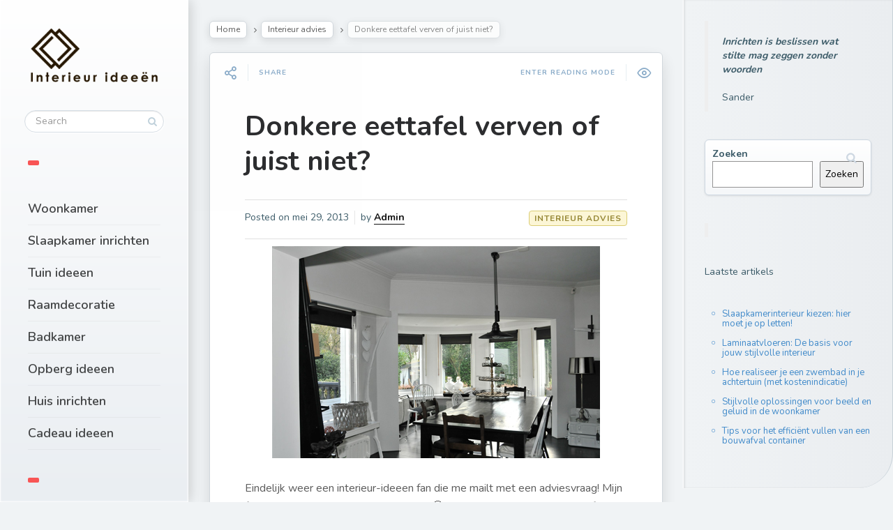

--- FILE ---
content_type: text/html; charset=UTF-8
request_url: https://interieur-ideeen.com/donkere-eettafel-verven/
body_size: 11774
content:
<!DOCTYPE html> <!--[if IE 7]><html class="ie ie7" lang="nl-NL"> <![endif]--> <!--[if IE 8]><html class="ie ie8" lang="nl-NL"> <![endif]--> <!--[if !(IE 7) | !(IE 8) ]><!--><html lang="nl-NL"> <!--<![endif]--><head><meta charset="UTF-8"><meta name="viewport" content="width=device-width,initial-scale=1"><meta http-equiv="X-UA-Compatible" content="IE=edge"><link rel="profile" href="https://gmpg.org/xfn/11"><link rel="pingback" href="https://interieur-ideeen.com/xmlrpc.php"> <script type="text/javascript" class="_iub_cs_skip">var _iub = _iub || {};
				_iub.csConfiguration = _iub.csConfiguration || {};
				_iub.csConfiguration.siteId = "3186919";
				_iub.csConfiguration.cookiePolicyId = "32708305";</script> <script class="_iub_cs_skip" src="https://cs.iubenda.com/sync/3186919.js"></script> <meta name='robots' content='index, follow, max-image-preview:large, max-snippet:-1, max-video-preview:-1' /><link media="all" href="https://interieur-ideeen.com/wp-content/cache/autoptimize/css/autoptimize_c8c31b170f1a841a0d4020ccd5909e4d.css" rel="stylesheet"><title>Donkere eettafel - interieur advies aan Monique voor de woonkamer</title><meta name="description" content="Ik adviseer in dit artikel of Monique haar donkere eettafel moet verven, of juist niet. Lees verder hoe ze haar woning kan opleuken." /><link rel="canonical" href="https://interieur-ideeen.com/donkere-eettafel-verven/" /><meta property="og:locale" content="nl_NL" /><meta property="og:type" content="article" /><meta property="og:title" content="Donkere eettafel - interieur advies aan Monique voor de woonkamer" /><meta property="og:description" content="Ik adviseer in dit artikel of Monique haar donkere eettafel moet verven, of juist niet. Lees verder hoe ze haar woning kan opleuken." /><meta property="og:url" content="https://interieur-ideeen.com/donkere-eettafel-verven/" /><meta property="og:site_name" content="Interieur ideeen" /><meta property="article:published_time" content="2013-05-29T16:08:13+00:00" /><meta property="article:modified_time" content="2018-12-24T12:31:30+00:00" /><meta property="og:image" content="https://interieur-ideeen.com/wp-content/uploads/donkere-tafel-hoek-2.png" /><meta property="og:image:width" content="470" /><meta property="og:image:height" content="304" /><meta property="og:image:type" content="image/png" /><meta name="author" content="Admin" /><meta name="twitter:label1" content="Geschreven door" /><meta name="twitter:data1" content="Admin" /><meta name="twitter:label2" content="Geschatte leestijd" /><meta name="twitter:data2" content="3 minuten" /> <script type="application/ld+json" class="yoast-schema-graph">{"@context":"https://schema.org","@graph":[{"@type":"Article","@id":"https://interieur-ideeen.com/donkere-eettafel-verven/#article","isPartOf":{"@id":"https://interieur-ideeen.com/donkere-eettafel-verven/"},"author":{"name":"Admin","@id":"https://interieur-ideeen.com/#/schema/person/9a1ab57cf2818438bc93f5618fb37c59"},"headline":"Donkere eettafel verven of juist niet?","datePublished":"2013-05-29T16:08:13+00:00","dateModified":"2018-12-24T12:31:30+00:00","mainEntityOfPage":{"@id":"https://interieur-ideeen.com/donkere-eettafel-verven/"},"wordCount":526,"commentCount":2,"image":{"@id":"https://interieur-ideeen.com/donkere-eettafel-verven/#primaryimage"},"thumbnailUrl":"https://interieur-ideeen.com/wp-content/uploads/donkere-tafel-hoek-2.png","articleSection":["Interieur advies"],"inLanguage":"nl-NL","potentialAction":[{"@type":"CommentAction","name":"Comment","target":["https://interieur-ideeen.com/donkere-eettafel-verven/#respond"]}]},{"@type":"WebPage","@id":"https://interieur-ideeen.com/donkere-eettafel-verven/","url":"https://interieur-ideeen.com/donkere-eettafel-verven/","name":"Donkere eettafel - interieur advies aan Monique voor de woonkamer","isPartOf":{"@id":"https://interieur-ideeen.com/#website"},"primaryImageOfPage":{"@id":"https://interieur-ideeen.com/donkere-eettafel-verven/#primaryimage"},"image":{"@id":"https://interieur-ideeen.com/donkere-eettafel-verven/#primaryimage"},"thumbnailUrl":"https://interieur-ideeen.com/wp-content/uploads/donkere-tafel-hoek-2.png","datePublished":"2013-05-29T16:08:13+00:00","dateModified":"2018-12-24T12:31:30+00:00","author":{"@id":"https://interieur-ideeen.com/#/schema/person/9a1ab57cf2818438bc93f5618fb37c59"},"description":"Ik adviseer in dit artikel of Monique haar donkere eettafel moet verven, of juist niet. Lees verder hoe ze haar woning kan opleuken.","breadcrumb":{"@id":"https://interieur-ideeen.com/donkere-eettafel-verven/#breadcrumb"},"inLanguage":"nl-NL","potentialAction":[{"@type":"ReadAction","target":["https://interieur-ideeen.com/donkere-eettafel-verven/"]}]},{"@type":"ImageObject","inLanguage":"nl-NL","@id":"https://interieur-ideeen.com/donkere-eettafel-verven/#primaryimage","url":"https://interieur-ideeen.com/wp-content/uploads/donkere-tafel-hoek-2.png","contentUrl":"https://interieur-ideeen.com/wp-content/uploads/donkere-tafel-hoek-2.png","width":"470","height":"304"},{"@type":"BreadcrumbList","@id":"https://interieur-ideeen.com/donkere-eettafel-verven/#breadcrumb","itemListElement":[{"@type":"ListItem","position":1,"name":"Home","item":"https://interieur-ideeen.com/"},{"@type":"ListItem","position":2,"name":"Donkere eettafel verven of juist niet?"}]},{"@type":"WebSite","@id":"https://interieur-ideeen.com/#website","url":"https://interieur-ideeen.com/","name":"Interieur ideeen","description":"Ideeën voor je interieur. Tuin, slaapkamer en woonkamer inrichten","potentialAction":[{"@type":"SearchAction","target":{"@type":"EntryPoint","urlTemplate":"https://interieur-ideeen.com/?s={search_term_string}"},"query-input":{"@type":"PropertyValueSpecification","valueRequired":true,"valueName":"search_term_string"}}],"inLanguage":"nl-NL"},{"@type":"Person","@id":"https://interieur-ideeen.com/#/schema/person/9a1ab57cf2818438bc93f5618fb37c59","name":"Admin","image":{"@type":"ImageObject","inLanguage":"nl-NL","@id":"https://interieur-ideeen.com/#/schema/person/image/","url":"https://secure.gravatar.com/avatar/331e9163af0979dbf5e1e7cc43f573ea?s=96&r=g","contentUrl":"https://secure.gravatar.com/avatar/331e9163af0979dbf5e1e7cc43f573ea?s=96&r=g","caption":"Admin"},"description":"Als eigenaar heeft Sander al honderden interieur artikelen op de site geplaatst. Ook is hij de auteur van het interieur-ideeen eBook. Als fanatiek woonbeurs en woonoutlet bezoeker is hij op de hoogte van de laatste trends en ontwikkelingen binnen de interieur en woonbranche.","sameAs":["https://plus.google.com/u/0/+SanderVessies?rel=author","https://x.com/interieur_idee"],"url":"https://interieur-ideeen.com/author/admin/"}]}</script> <link rel='dns-prefetch' href='//cdn.iubenda.com' /><link rel='dns-prefetch' href='//www.googletagmanager.com' /><link rel='dns-prefetch' href='//fonts.googleapis.com' /><link rel='dns-prefetch' href='//pagead2.googlesyndication.com' /><link rel="alternate" type="application/rss+xml" title="Interieur ideeen &raquo; feed" href="https://interieur-ideeen.com/feed/" /><link rel="alternate" type="application/rss+xml" title="Interieur ideeen &raquo; reacties feed" href="https://interieur-ideeen.com/comments/feed/" /><link rel="alternate" type="application/rss+xml" title="Interieur ideeen &raquo; Donkere eettafel verven of juist niet? reacties feed" href="https://interieur-ideeen.com/donkere-eettafel-verven/feed/" /> <script type="text/javascript">window._wpemojiSettings = {"baseUrl":"https:\/\/s.w.org\/images\/core\/emoji\/15.0.3\/72x72\/","ext":".png","svgUrl":"https:\/\/s.w.org\/images\/core\/emoji\/15.0.3\/svg\/","svgExt":".svg","source":{"concatemoji":"https:\/\/interieur-ideeen.com\/wp-includes\/js\/wp-emoji-release.min.js?ver=6.7.4"}};
/*! This file is auto-generated */
!function(i,n){var o,s,e;function c(e){try{var t={supportTests:e,timestamp:(new Date).valueOf()};sessionStorage.setItem(o,JSON.stringify(t))}catch(e){}}function p(e,t,n){e.clearRect(0,0,e.canvas.width,e.canvas.height),e.fillText(t,0,0);var t=new Uint32Array(e.getImageData(0,0,e.canvas.width,e.canvas.height).data),r=(e.clearRect(0,0,e.canvas.width,e.canvas.height),e.fillText(n,0,0),new Uint32Array(e.getImageData(0,0,e.canvas.width,e.canvas.height).data));return t.every(function(e,t){return e===r[t]})}function u(e,t,n){switch(t){case"flag":return n(e,"\ud83c\udff3\ufe0f\u200d\u26a7\ufe0f","\ud83c\udff3\ufe0f\u200b\u26a7\ufe0f")?!1:!n(e,"\ud83c\uddfa\ud83c\uddf3","\ud83c\uddfa\u200b\ud83c\uddf3")&&!n(e,"\ud83c\udff4\udb40\udc67\udb40\udc62\udb40\udc65\udb40\udc6e\udb40\udc67\udb40\udc7f","\ud83c\udff4\u200b\udb40\udc67\u200b\udb40\udc62\u200b\udb40\udc65\u200b\udb40\udc6e\u200b\udb40\udc67\u200b\udb40\udc7f");case"emoji":return!n(e,"\ud83d\udc26\u200d\u2b1b","\ud83d\udc26\u200b\u2b1b")}return!1}function f(e,t,n){var r="undefined"!=typeof WorkerGlobalScope&&self instanceof WorkerGlobalScope?new OffscreenCanvas(300,150):i.createElement("canvas"),a=r.getContext("2d",{willReadFrequently:!0}),o=(a.textBaseline="top",a.font="600 32px Arial",{});return e.forEach(function(e){o[e]=t(a,e,n)}),o}function t(e){var t=i.createElement("script");t.src=e,t.defer=!0,i.head.appendChild(t)}"undefined"!=typeof Promise&&(o="wpEmojiSettingsSupports",s=["flag","emoji"],n.supports={everything:!0,everythingExceptFlag:!0},e=new Promise(function(e){i.addEventListener("DOMContentLoaded",e,{once:!0})}),new Promise(function(t){var n=function(){try{var e=JSON.parse(sessionStorage.getItem(o));if("object"==typeof e&&"number"==typeof e.timestamp&&(new Date).valueOf()<e.timestamp+604800&&"object"==typeof e.supportTests)return e.supportTests}catch(e){}return null}();if(!n){if("undefined"!=typeof Worker&&"undefined"!=typeof OffscreenCanvas&&"undefined"!=typeof URL&&URL.createObjectURL&&"undefined"!=typeof Blob)try{var e="postMessage("+f.toString()+"("+[JSON.stringify(s),u.toString(),p.toString()].join(",")+"));",r=new Blob([e],{type:"text/javascript"}),a=new Worker(URL.createObjectURL(r),{name:"wpTestEmojiSupports"});return void(a.onmessage=function(e){c(n=e.data),a.terminate(),t(n)})}catch(e){}c(n=f(s,u,p))}t(n)}).then(function(e){for(var t in e)n.supports[t]=e[t],n.supports.everything=n.supports.everything&&n.supports[t],"flag"!==t&&(n.supports.everythingExceptFlag=n.supports.everythingExceptFlag&&n.supports[t]);n.supports.everythingExceptFlag=n.supports.everythingExceptFlag&&!n.supports.flag,n.DOMReady=!1,n.readyCallback=function(){n.DOMReady=!0}}).then(function(){return e}).then(function(){var e;n.supports.everything||(n.readyCallback(),(e=n.source||{}).concatemoji?t(e.concatemoji):e.wpemoji&&e.twemoji&&(t(e.twemoji),t(e.wpemoji)))}))}((window,document),window._wpemojiSettings);</script> <link rel='stylesheet' id='pluto-google-font-css' href='https://fonts.googleapis.com/css?family=Nunito:400,600,700' type='text/css' media='all' /><link rel='stylesheet' id='pluto-main-less-blue_sky-css' href='https://interieur-ideeen.com/wp-content/cache/autoptimize/css/autoptimize_single_0651b75c121e4140d2f5a740355807a8.css?ver=1650918914' type='text/css' media='all' /> <script  type="text/javascript" class=" _iub_cs_skip" type="text/javascript" id="iubenda-head-inline-scripts-0">var _iub = _iub || [];
            _iub.csConfiguration ={"floatingPreferencesButtonDisplay":"bottom-right","lang":"nl","siteId":"3186919","cookiePolicyId":"32708305","whitelabel":false,"banner":{"closeButtonDisplay":false,"listPurposes":true,"explicitWithdrawal":true,"rejectButtonDisplay":true,"acceptButtonDisplay":true,"customizeButtonDisplay":true,"closeButtonRejects":true,"position":"float-top-center","style":"dark"},"perPurposeConsent":true,"countryDetection":true,"gdprAppliesGlobally":false,"enableTcf":true,"tcfPurposes":{"1":true,"2":"consent_only","3":"consent_only","4":"consent_only","5":"consent_only","6":"consent_only","7":"consent_only","8":"consent_only","9":"consent_only","10":"consent_only"}};</script> <script  type="text/javascript" class=" _iub_cs_skip" type="text/javascript" src="//cdn.iubenda.com/cs/tcf/stub-v2.js?ver=3.11.3" id="iubenda-head-scripts-0-js"></script> <script  type="text/javascript" class=" _iub_cs_skip" type="text/javascript" src="//cdn.iubenda.com/cs/tcf/safe-tcf-v2.js?ver=3.11.3" id="iubenda-head-scripts-1-js"></script> <script  type="text/javascript" charset="UTF-8" async="" class=" _iub_cs_skip" type="text/javascript" src="//cdn.iubenda.com/cs/iubenda_cs.js?ver=3.11.3" id="iubenda-head-scripts-2-js"></script> 
 <script type="text/javascript" src="https://www.googletagmanager.com/gtag/js?id=GT-PH3VGQZ" id="google_gtagjs-js" async></script> <script type="text/javascript" id="google_gtagjs-js-after">window.dataLayer = window.dataLayer || [];function gtag(){dataLayer.push(arguments);}
gtag("set","linker",{"domains":["interieur-ideeen.com"]});
gtag("js", new Date());
gtag("set", "developer_id.dZTNiMT", true);
gtag("config", "GT-PH3VGQZ");</script> <link rel="https://api.w.org/" href="https://interieur-ideeen.com/wp-json/" /><link rel="alternate" title="JSON" type="application/json" href="https://interieur-ideeen.com/wp-json/wp/v2/posts/1701" /><link rel="EditURI" type="application/rsd+xml" title="RSD" href="https://interieur-ideeen.com/xmlrpc.php?rsd" /><meta name="generator" content="WordPress 6.7.4" /><link rel='shortlink' href='https://interieur-ideeen.com/?p=1701' /><link rel="alternate" title="oEmbed (JSON)" type="application/json+oembed" href="https://interieur-ideeen.com/wp-json/oembed/1.0/embed?url=https%3A%2F%2Finterieur-ideeen.com%2Fdonkere-eettafel-verven%2F" /><link rel="alternate" title="oEmbed (XML)" type="text/xml+oembed" href="https://interieur-ideeen.com/wp-json/oembed/1.0/embed?url=https%3A%2F%2Finterieur-ideeen.com%2Fdonkere-eettafel-verven%2F&#038;format=xml" /><meta name="generator" content="Site Kit by Google 1.170.0" /><meta property="og:url"           content="https://interieur-ideeen.com/donkere-eettafel-verven/" /><meta property="og:type"          content="website" /><meta property="og:title"         content="Donkere eettafel verven of juist niet?" /><meta property="og:description"   content="Ideeën voor je interieur. Tuin, slaapkamer en woonkamer inrichten" /><meta property="og:image"         content="https://interieur-ideeen.com/wp-content/uploads/donkere-tafel-hoek-2.png" /><script type="text/javascript">var ajaxurl = "https://interieur-ideeen.com/wp-admin/admin-ajax.php"</script> <meta name="google-adsense-platform-account" content="ca-host-pub-2644536267352236"><meta name="google-adsense-platform-domain" content="sitekit.withgoogle.com"><meta name="generator" content="Powered by WPBakery Page Builder - drag and drop page builder for WordPress."/>  <script type="text/javascript" async="async" src="https://pagead2.googlesyndication.com/pagead/js/adsbygoogle.js?client=ca-pub-6742972565478822&amp;host=ca-host-pub-2644536267352236" crossorigin="anonymous"></script>  <script async src="https://pagead2.googlesyndication.com/pagead/js/adsbygoogle.js?client=ca-pub-6742972565478822"
     crossorigin="anonymous"></script>  <script async src="https://www.googletagmanager.com/gtag/js?id=G-9MYYP652PP"></script> <script>window.dataLayer = window.dataLayer || [];
  function gtag(){dataLayer.push(arguments);}
  gtag('js', new Date());

  gtag('config', 'G-9MYYP652PP');</script><link rel="icon" href="https://interieur-ideeen.com/wp-content/uploads/cropped-favicon-32x32.png" sizes="32x32" /><link rel="icon" href="https://interieur-ideeen.com/wp-content/uploads/cropped-favicon-192x192.png" sizes="192x192" /><link rel="apple-touch-icon" href="https://interieur-ideeen.com/wp-content/uploads/cropped-favicon-180x180.png" /><meta name="msapplication-TileImage" content="https://interieur-ideeen.com/wp-content/uploads/cropped-favicon-270x270.png" /> <noscript><style>.wpb_animate_when_almost_visible { opacity: 1; }</style></noscript> <!--[if lt IE 9]> <script src="https://interieur-ideeen.com/wp-content/themes/pluto-by-osetin/js/html5shiv.min.js"></script> <script type="text/javascript" src="https://interieur-ideeen.com/wp-content/themes/pluto-by-osetin/js/respond.min.js"></script> <![endif]--></head><body data-rsssl=1 class="post-template-default single single-post postid-1701 single-format-standard menu-position-left sidebar-position-left not-wrapped-widgets no-ads-on-smartphones no-ads-on-tablets with-infinite-scroll page-fixed-width wpb-js-composer js-comp-ver-6.5.0 vc_responsive">
<div class="all-wrapper with-loading"><div class="menu-block "><div class="menu-left-i"><div class="logo"> <a href="https://interieur-ideeen.com/"> <img src="https://interieur-ideeen.com/wp-content/themes/pluto-by-osetin/assets/images/logo-light.png" alt="Logo"> </a></div><form method="get" class="search-form" action="https://interieur-ideeen.com/" autocomplete="off"><div class="search-field-w"> <input type="search" autocomplete="off" class="search-field" placeholder="Search" value="" name="s" title="Search for:" /> <input type="submit" class="search-submit" value="Search" /></div></form><div class="divider"></div><div class="menu-activated-on-click"><div class="os_menu"><ul id="menu-menu-categorieen-nov-18" class="menu"><li id="menu-item-73499" class="menu-item menu-item-type-taxonomy menu-item-object-category menu-item-73499"><a href="https://interieur-ideeen.com/woonkamer/">Woonkamer</a></li><li id="menu-item-73502" class="menu-item menu-item-type-taxonomy menu-item-object-category menu-item-73502"><a href="https://interieur-ideeen.com/slaapkamer-inrichten/">Slaapkamer inrichten</a></li><li id="menu-item-73498" class="menu-item menu-item-type-taxonomy menu-item-object-category menu-item-73498"><a href="https://interieur-ideeen.com/tuin-ideeen/">Tuin ideeen</a></li><li id="menu-item-73501" class="menu-item menu-item-type-taxonomy menu-item-object-category menu-item-73501"><a href="https://interieur-ideeen.com/raamdecoratie/">Raamdecoratie</a></li><li id="menu-item-73500" class="menu-item menu-item-type-taxonomy menu-item-object-category menu-item-73500"><a href="https://interieur-ideeen.com/badkamer-inrichten/">Badkamer</a></li><li id="menu-item-73589" class="menu-item menu-item-type-custom menu-item-object-custom menu-item-73589"><a href="https://interieur-ideeen.com/opberg-ideeen/">Opberg ideeen</a></li><li id="menu-item-73815" class="menu-item menu-item-type-taxonomy menu-item-object-category menu-item-73815"><a href="https://interieur-ideeen.com/huis-inrichten/">Huis inrichten</a></li><li id="menu-item-75698" class="menu-item menu-item-type-post_type menu-item-object-page menu-item-75698"><a href="https://interieur-ideeen.com/interieur-cadeau-ideeen-inspiratie/">Cadeau ideeen</a></li></ul></div></div><div class="divider"></div><div class="under-menu-sidebar-wrapper"><aside id="nav_menu-7" class="widget widget_nav_menu"><h1 class="widget-title">About</h1><div class="menu-about-container"><ul id="menu-about" class="menu"><li id="menu-item-62361" class="menu-item menu-item-type-custom menu-item-object-custom menu-item-62361"><a href="https://interieur-ideeen.com/over/">Over</a></li><li id="menu-item-76533" class="menu-item menu-item-type-post_type menu-item-object-page menu-item-76533"><a href="https://interieur-ideeen.com/auteurs/">Meet the team</a></li><li id="menu-item-76537" class="menu-item menu-item-type-post_type menu-item-object-page menu-item-76537"><a href="https://interieur-ideeen.com/contact/">Contact</a></li><li id="menu-item-74256" class="menu-item menu-item-type-post_type menu-item-object-page menu-item-74256"><a href="https://interieur-ideeen.com/adverteren-interieur-blog/">Adverteren</a></li><li id="menu-item-63017" class="menu-item menu-item-type-post_type menu-item-object-page menu-item-privacy-policy menu-item-63017"><a rel="privacy-policy" href="https://interieur-ideeen.com/privacy-policy/">Privacy</a></li><li id="menu-item-77238" class="menu-item menu-item-type-custom menu-item-object-custom menu-item-77238"><a href="https://interieur-ideeen.com/interieur-woonsites/">Leuke interieur &#038; woonsites</a></li></ul></div></aside></div></div></div><div class="menu-toggler-w"> <a href="#" class="menu-toggler"> <i class="os-new-icon os-new-icon-menu"></i> <span class="menu-toggler-label">Menu</span> </a> <a href="https://interieur-ideeen.com/" class="logo"> <img src="https://interieur-ideeen.com/wp-content/themes/pluto-by-osetin/assets/images/logo-light.png" alt="Logo"> </a><div class="search-and-sidebar-togglers"> <a href="#" class="search-trigger"> <i class="os-new-icon os-new-icon-search"></i> </a> <a href="#" class="sidebar-toggler"> <i class="os-new-icon os-new-icon-grid"></i> </a></div></div><div class="mobile-menu-w"><div class="mobile-menu menu-activated-on-click"><ul id="menu-menu-categorieen-nov-19" class="menu"><li class="menu-item menu-item-type-taxonomy menu-item-object-category menu-item-73499"><a href="https://interieur-ideeen.com/woonkamer/">Woonkamer</a></li><li class="menu-item menu-item-type-taxonomy menu-item-object-category menu-item-73502"><a href="https://interieur-ideeen.com/slaapkamer-inrichten/">Slaapkamer inrichten</a></li><li class="menu-item menu-item-type-taxonomy menu-item-object-category menu-item-73498"><a href="https://interieur-ideeen.com/tuin-ideeen/">Tuin ideeen</a></li><li class="menu-item menu-item-type-taxonomy menu-item-object-category menu-item-73501"><a href="https://interieur-ideeen.com/raamdecoratie/">Raamdecoratie</a></li><li class="menu-item menu-item-type-taxonomy menu-item-object-category menu-item-73500"><a href="https://interieur-ideeen.com/badkamer-inrichten/">Badkamer</a></li><li class="menu-item menu-item-type-custom menu-item-object-custom menu-item-73589"><a href="https://interieur-ideeen.com/opberg-ideeen/">Opberg ideeen</a></li><li class="menu-item menu-item-type-taxonomy menu-item-object-category menu-item-73815"><a href="https://interieur-ideeen.com/huis-inrichten/">Huis inrichten</a></li><li class="menu-item menu-item-type-post_type menu-item-object-page menu-item-75698"><a href="https://interieur-ideeen.com/interieur-cadeau-ideeen-inspiratie/">Cadeau ideeen</a></li></ul></div></div><div class="main-content-w"><div class="main-content-m"><div class="main-content-i"><div class="content side-padded-content reading-mode-content"><div class="sub-bar-w hidden-sm hidden-xs"><div class="sub-bar-i"><ul class="bar-breadcrumbs"><li><a href="https://interieur-ideeen.com">Home</a></li><li><a href="https://interieur-ideeen.com/interieur-advies/" title="View all posts in Interieur advies">Interieur advies</a></li><li><span>Donkere eettafel verven of juist niet?</span></li></ul></div></div><article id="post-1701" class="pluto-page-box post-1701 post type-post status-publish format-standard has-post-thumbnail hentry category-interieur-advies"><div class="post-body"><div class="single-post-top-features"><div class="single-post-top-share"> <i class="os-new-icon os-new-icon-share-2 share-activator-icon share-activator"></i> <span class="share-activator-label share-activator caption">Share</span><div class="os_social-head-w"><div class="os_social"><a class="os_social_twitter_share" href="http://twitter.com/share?url=https://interieur-ideeen.com/donkere-eettafel-verven/&amp;text=Donkere+eettafel+verven+of+juist+niet%3F" target="_blank"><img src="https://interieur-ideeen.com/wp-content/themes/pluto-by-osetin/assets/images/socialicons/twitter.png" title="Twitter" class="os_social" alt="Tweet about this on Twitter"></a><a class="os_social_pinterest_share" data-pin-custom="true" target="_blank" href="//www.pinterest.com/pin/create/button/?url=https://interieur-ideeen.com/donkere-eettafel-verven/&amp;media=https://interieur-ideeen.com/wp-content/uploads/donkere-tafel-hoek-2.png&amp;description=Donkere+eettafel+verven+of+juist+niet%3F"><img src="https://interieur-ideeen.com/wp-content/themes/pluto-by-osetin/assets/images/socialicons/pinterest.png" title="Pinterest" class="os_social" alt="Pin on Pinterest"></a><a class="os_social_linkedin_share" href="http://www.linkedin.com/shareArticle?mini=true&amp;url=https://interieur-ideeen.com/donkere-eettafel-verven/" target="_blank"><img src="https://interieur-ideeen.com/wp-content/themes/pluto-by-osetin/assets/images/socialicons/linkedin.png" title="Linkedin" class="os_social" alt="Share on LinkedIn"></a><a class="os_social_google_share" href="https://plus.google.com/share?url=https://interieur-ideeen.com/donkere-eettafel-verven/" target="_blank"><img src="https://interieur-ideeen.com/wp-content/themes/pluto-by-osetin/assets/images/socialicons/google.png" title="Google+" class="os_social" alt="Share on Google+"></a><a class="os_social_email_share" href="mailto:?Subject=Donkere+eettafel+verven+of+juist+niet%3F&amp;Body=%20https://interieur-ideeen.com/donkere-eettafel-verven/"><img src="https://interieur-ideeen.com/wp-content/themes/pluto-by-osetin/assets/images/socialicons/email.png" title="Email" class="os_social" alt="Email this to someone"></a><a class="os_social_facebook_share" href="http://www.facebook.com/sharer.php?u=https://interieur-ideeen.com/donkere-eettafel-verven/" target="_blank"><img src="https://interieur-ideeen.com/wp-content/themes/pluto-by-osetin/assets/images/socialicons/facebook.png" title="Facebook" class="os_social" alt="Share on Facebook"></a><a class="os_social_vk_share" href="http://vkontakte.ru/share.php?url=https://interieur-ideeen.com/donkere-eettafel-verven/" target="_blank"><img src="https://interieur-ideeen.com/wp-content/themes/pluto-by-osetin/assets/images/socialicons/vkontakte.png" title="Vkontakte" class="os_social" alt="Share on Vkontakte"></a><a class="os_social_ok_share" href="http://www.odnoklassniki.ru/dk?st.cmd=addShare&st._surl=https://interieur-ideeen.com/donkere-eettafel-verven/" target="_blank"><img src="https://interieur-ideeen.com/wp-content/themes/pluto-by-osetin/assets/images/socialicons/ok.png" title="Odnoklassniki" class="os_social" alt="Share on Odnoklassniki"></a></div></div></div> <a href="#" class="single-post-top-qr"> <i class="fa os-icon-qrcode"></i> <span class="caption">Read on Mobile</span> </a> <a href="#" class="single-post-top-reading-mode hidden-xs" data-message-on="Enter Reading Mode" data-message-off="Exit Reading Mode"> <i class="os-new-icon os-new-icon-eye"></i> <span>Enter Reading Mode</span> </a><div class="os-lightbox-close-btn"><i class="os-new-icon os-new-icon-x"></i></div></div><h1 class="post-title entry-title"><a href="https://interieur-ideeen.com/donkere-eettafel-verven/">Donkere eettafel verven of juist niet?</a></h1><div class="post-meta-top entry-meta"><div class="row"><div class="col-md-6"><div class="post-date">Posted on <time class="entry-date updated" datetime="2013-05-29T16:08:13+00:00">mei 29, 2013</time></div><div class="post-author">by <strong class="author vcard"><a href="https://interieur-ideeen.com/author/admin/" class="url fn n" rel="author">Admin</a></strong></div></div><div class="col-md-6"><ul class="post-categories"><li><a href="https://interieur-ideeen.com/interieur-advies/" rel="category tag">Interieur advies</a></li></ul></div></div></div><div class="post-media-body"><div class="figure-link-w"> <a href="https://interieur-ideeen.com/wp-content/uploads/donkere-tafel-hoek-2.png" class="figure-link os-lightbox-activator"><figure> <img width="470" height="304" src="https://interieur-ideeen.com/wp-content/uploads/donkere-tafel-hoek-2.png" class="attachment-full size-full wp-post-image" alt="" decoding="async" fetchpriority="high" srcset="https://interieur-ideeen.com/wp-content/uploads/donkere-tafel-hoek-2.png 470w, https://interieur-ideeen.com/wp-content/uploads/donkere-tafel-hoek-2-300x194.png 300w" sizes="(max-width: 470px) 100vw, 470px" /><div class="figure-shade"></div><i class="figure-icon os-new-icon os-new-icon-eye"></i></figure> </a></div></div><div class="post-content entry-content"><p>Eindelijk weer een interieur-ideeen fan die me mailt met een adviesvraag! Mijn favoriete onderdeel van deze website 🙂 Dit keer vraagt Monique zich af wat ze met haar tafel zou kunnen doen.</p><h3>De vraag van Monique over de donkere eettafel</h3><hr /><p><em>Ik las je mailtje en heb na lang denken of ik het zou doen toch een vraag aan je&#8230; Onze eettafel is zwart, is een bewuste keuze want dat is om aan te leven reuze gemakkelijk. Hij mag er ook zo uitzien, dat er dus aan geleefd wordt.. dus een kras hier of daar is voor mij geen probleem. Maar nu wil ik hem een andere kleur gaan geven en twijfel en twijfel&#8230;. de hele tijd. Het liefst een natuurlijke kleur&#8230; maar omdat het zo definitief is, in de zin van je verft hem niet na een week weer over als het niks blijkt te zijn, durf ik het eigenlijk niet aan&#8230; er heeft nog niks me kunnen doen beslissen&#8230; Heb jij mss nog enig idee aub?</em></p><hr /><p>Natuurlijk heb ik een idee! Maar bekijk eerst even de foto&#8217;s voor je verder leest&#8230;</p><h3>De foto&#8217;s van de woning van Monique</h3><p><img decoding="async" class="size-full wp-image-1719 alignnone" title="woonkamer-1" src="https://interieur-ideeen.com/wp-content/uploads/woonkamer-1.png" alt="" width="470" height="304" srcset="https://interieur-ideeen.com/wp-content/uploads/woonkamer-1.png 470w, https://interieur-ideeen.com/wp-content/uploads/woonkamer-1-300x194.png 300w" sizes="(max-width: 470px) 100vw, 470px" /><br /> <img decoding="async" class="size-full wp-image-1719 alignnone" title="hoek woonkamer" src="https://interieur-ideeen.com/wp-content/uploads/hoek-2.png" alt="" width="470" height="304" /><br /> <img loading="lazy" decoding="async" class="size-full wp-image-1719 alignnone" title="zithoek" src="https://interieur-ideeen.com/wp-content/uploads/zithoek.png" alt="" width="470" height="304" /><br /> <img loading="lazy" decoding="async" class="size-full wp-image-1719 alignnone" title="kamer 3" src="https://interieur-ideeen.com/wp-content/uploads/kamer-3.png" alt="" width="470" height="304" /><br /> <img loading="lazy" decoding="async" class="size-full wp-image-1719 alignnone" title="donkere eettafel" src="https://interieur-ideeen.com/wp-content/uploads/donkere-tafel-3.png" alt="" width="470" height="304" /><br /> <img loading="lazy" decoding="async" class="size-full wp-image-1719 alignnone" title="woonkamer-1" src="https://interieur-ideeen.com/wp-content/uploads/donkere-tafel-hoek-2.png" alt="" width="470" height="304" /><br /> <img loading="lazy" decoding="async" class="size-full wp-image-1719 alignnone" title="woonkamer-1" src="https://interieur-ideeen.com/wp-content/uploads/donkere-tafel-hoek-1.png" alt="" width="470" height="304" /><br /> <img loading="lazy" decoding="async" class="size-full wp-image-1719 alignnone" title="woonkamer-1" src="https://interieur-ideeen.com/wp-content/uploads/woonkamer-2.png" alt="" width="470" height="304" /></p><h3>Mijn advies voor de woning van Monique</h3><p>Allereerst, ik vind de woning leuk en smaakvol ingericht. De style waar je voor hebt gekozen is consequent doorgevoerd in het huis. Maar ik kan mij goed voorstellen dat er een behoefte speelt om de tafel een andere kleur te geven. Toch denk ik dat zwart en donkerbruin de enige twee kleuren waar je uit kunt kiezen. Natuurlijk heb je donkerbruin in verschillende tinten, maar ik zou dichtbij de kleuren bruin blijven die je verder in je woning hebt.</p><p>De behoefte om een andere kleur in je woning te integreren is niet vreemd, omdat bijna alles wit en donker (zwart of bruin) is. Dat zorgt voor een mooi geheel, maar kan op den duur misschien wat saai gaan voelen. Een paar tips voor jouw woning:</p><p><strong>Breng wat groen in je huis</strong></p><p>Ik zie weinig planten of bloemen. Juist planten en bloemen kun je meestal in alle kleuren kwijt in een woning die gestyled is als de jouwe. Ook andere natuurproducten zoals wat onbewerkt hout of gedroogde producten kunnen erg leuk zijn.</p><p><strong>Foto&#8217;s en schilderijen</strong></p><p>Blijft natuurlijk altijd persoonlijk en misschien heb je ze bewust niet op de foto gezet. Maar een persoonlijk beeld vind ik zelf altijd erg veel waarde hebben in een huiskamer. Hoeft niet groot hoor. Je hebt tegenwoordig enorm veel mogelijkheden. En een foto van een mooi gebouw of stuk natuur tijdens een vakantie is ook een optie.</p><p><strong>Stoelen</strong></p><p>Mocht je toch wat speels bij de eettafel willen doen, dan is het misschien een optie om je huidige stoelen te verven? Of misschien een leuke nieuwe set stoelen te kopen.</p><p><strong>Speelse extra kleur</strong></p><p>Bijna al je accessoires zijn ook zwart en wit. Misschien leuk om een speels kleurtje in je woning te verwerken. Een zacht kleurtje geel, groen of misschien zelfs rood? Hij hoeft maar op 4 a 5 plekken terug te komen en het effect zal verbluffend zijn.</p><p>&nbsp;</p><p>Succes en ik hoor graag wat je van de tips vindt!</p></div></div><div class="post-meta entry-meta"><div class="meta-like"><div class="fb-like" data-href="" data-layout="button_count" data-action="like" data-show-faces="false" data-share="false"></div></div><div class="os_social-foot-w hidden-xs"><div class="os_social"><a class="os_social_twitter_share" href="http://twitter.com/share?url=https://interieur-ideeen.com/donkere-eettafel-verven/&amp;text=Donkere+eettafel+verven+of+juist+niet%3F" target="_blank"><img src="https://interieur-ideeen.com/wp-content/themes/pluto-by-osetin/assets/images/socialicons/twitter.png" title="Twitter" class="os_social" alt="Tweet about this on Twitter"></a><a class="os_social_pinterest_share" data-pin-custom="true" target="_blank" href="//www.pinterest.com/pin/create/button/?url=https://interieur-ideeen.com/donkere-eettafel-verven/&amp;media=https://interieur-ideeen.com/wp-content/uploads/donkere-tafel-hoek-2.png&amp;description=Donkere+eettafel+verven+of+juist+niet%3F"><img src="https://interieur-ideeen.com/wp-content/themes/pluto-by-osetin/assets/images/socialicons/pinterest.png" title="Pinterest" class="os_social" alt="Pin on Pinterest"></a><a class="os_social_linkedin_share" href="http://www.linkedin.com/shareArticle?mini=true&amp;url=https://interieur-ideeen.com/donkere-eettafel-verven/" target="_blank"><img src="https://interieur-ideeen.com/wp-content/themes/pluto-by-osetin/assets/images/socialicons/linkedin.png" title="Linkedin" class="os_social" alt="Share on LinkedIn"></a><a class="os_social_google_share" href="https://plus.google.com/share?url=https://interieur-ideeen.com/donkere-eettafel-verven/" target="_blank"><img src="https://interieur-ideeen.com/wp-content/themes/pluto-by-osetin/assets/images/socialicons/google.png" title="Google+" class="os_social" alt="Share on Google+"></a><a class="os_social_email_share" href="mailto:?Subject=Donkere+eettafel+verven+of+juist+niet%3F&amp;Body=%20https://interieur-ideeen.com/donkere-eettafel-verven/"><img src="https://interieur-ideeen.com/wp-content/themes/pluto-by-osetin/assets/images/socialicons/email.png" title="Email" class="os_social" alt="Email this to someone"></a><a class="os_social_facebook_share" href="http://www.facebook.com/sharer.php?u=https://interieur-ideeen.com/donkere-eettafel-verven/" target="_blank"><img src="https://interieur-ideeen.com/wp-content/themes/pluto-by-osetin/assets/images/socialicons/facebook.png" title="Facebook" class="os_social" alt="Share on Facebook"></a><a class="os_social_vk_share" href="http://vkontakte.ru/share.php?url=https://interieur-ideeen.com/donkere-eettafel-verven/" target="_blank"><img src="https://interieur-ideeen.com/wp-content/themes/pluto-by-osetin/assets/images/socialicons/vkontakte.png" title="Vkontakte" class="os_social" alt="Share on Vkontakte"></a><a class="os_social_ok_share" href="http://www.odnoklassniki.ru/dk?st.cmd=addShare&st._surl=https://interieur-ideeen.com/donkere-eettafel-verven/" target="_blank"><img src="https://interieur-ideeen.com/wp-content/themes/pluto-by-osetin/assets/images/socialicons/ok.png" title="Odnoklassniki" class="os_social" alt="Share on Odnoklassniki"></a></div></div></div></article><div class="sidebar-under-post"><div class="row"><div class="col-md-6 under-post-widget-column"><div class="widget widget-written-by"><h4 class="widget-title">Written by</h4><div class="row"><div class="col-sm-4 col-xs-3"><figure><img alt='' src='https://secure.gravatar.com/avatar/331e9163af0979dbf5e1e7cc43f573ea?s=96&#038;r=g' srcset='https://secure.gravatar.com/avatar/331e9163af0979dbf5e1e7cc43f573ea?s=192&#038;r=g 2x' class='avatar avatar-96 photo' height='96' width='96' loading='lazy' decoding='async'/></figure></div><div class="col-sm-8 col-xs-9"><h5 class="widget-caption author vcard"><a href="https://interieur-ideeen.com/author/admin/" class="url fn n" rel="author">Admin</a></h5><div class="widget-content author-description">Als eigenaar heeft Sander al honderden interieur artikelen op de site geplaatst. Ook is hij de auteur van het interieur-ideeen eBook. Als fanatiek woonbeurs en woonoutlet bezoeker is hij op de hoogte van de laatste trends en ontwikkelingen binnen de interieur en woonbranche.</div></div></div></div></div></div></div><div class="sidebar-under-post"><div class="latest-posts-w"><div class="widget"><h4 class="widget-title">Latest Posts</h4><div class="row"><div class="col-sm-3 col-xs-6"> <a href="https://interieur-ideeen.com/slaapkamerinterieur-kiezen-hier-moet-je-op-letten/" style="background-image:url('');"> <span>Slaapkamerinterieur kiezen: hier moet je op letten! </span> </a></div><div class="col-sm-3 col-xs-6"> <a href="https://interieur-ideeen.com/laminaatvloeren-de-basis-voor-jouw-stijlvolle-interieur/" style="background-image:url('https://interieur-ideeen.com/wp-content/uploads/Scherm­afbeelding-2025-11-27-om-18.04.57.jpg');"> <span>Laminaatvloeren: De basis voor jouw stijlvolle interieur</span> </a></div><div class="col-sm-3 col-xs-6"> <a href="https://interieur-ideeen.com/zwembad-in-achtertuin/" style="background-image:url('https://interieur-ideeen.com/wp-content/uploads/zwembad.jpg');"> <span>Hoe realiseer je een zwembad in je achtertuin (met kostenindicatie)</span> </a></div><div class="col-sm-3 col-xs-6"> <a href="https://interieur-ideeen.com/stijlvolle-oplossingen-voor-beeld-en-geluid-in-de-woonkamer/" style="background-image:url('https://interieur-ideeen.com/wp-content/uploads/Schermafbeelding-2023-10-04-om-18.00.18.jpg');"> <span>Stijlvolle oplossingen voor beeld en geluid in de woonkamer</span> </a></div></div></div></div></div><div id="comments" class="comments-area"><h4 class="comments-title"> <i class="os-icon-thin-038_comment_chat_message"></i> 2 thoughts on &ldquo;Donkere eettafel verven of juist niet?&rdquo;</h4><ol class="comment-list"><li id="comment-10206" class="comment even thread-even depth-1"><article id="div-comment-10206" class="comment-body"><footer class="comment-meta"><div class="comment-author vcard"> <img alt='' src='https://secure.gravatar.com/avatar/e3fd3b964d81728578425088baa767a8?s=34&#038;r=g' srcset='https://secure.gravatar.com/avatar/e3fd3b964d81728578425088baa767a8?s=68&#038;r=g 2x' class='avatar avatar-34 photo' height='34' width='34' loading='lazy' decoding='async'/> <b class="fn">emely dekkers</b> <span class="says">schreef:</span></div><div class="comment-metadata"> <a href="https://interieur-ideeen.com/donkere-eettafel-verven/#comment-10206"><time datetime="2015-01-13T03:25:28+00:00">januari 13, 2015 om 3:25 am</time></a></div></footer><div class="comment-content"><p>Beste &#8230;.,<br /> Graag zou ik je advies willen voor mijn eet- en zitkamer.<br /> Hoe gaat dat in zijn werk?<br /> Dank vast voor je reactie.<br /> Met vriendelijke groet,<br /> Emely</p></div><div class="reply"><a rel="nofollow" class="comment-reply-link" href="#comment-10206" data-commentid="10206" data-postid="1701" data-belowelement="div-comment-10206" data-respondelement="respond" data-replyto="Antwoord op emely dekkers" aria-label="Antwoord op emely dekkers">Beantwoorden</a></div></article></li><li id="comment-10366" class="comment byuser comment-author-admin bypostauthor odd alt thread-odd thread-alt depth-1"><article id="div-comment-10366" class="comment-body"><footer class="comment-meta"><div class="comment-author vcard"> <img alt='' src='https://secure.gravatar.com/avatar/331e9163af0979dbf5e1e7cc43f573ea?s=34&#038;r=g' srcset='https://secure.gravatar.com/avatar/331e9163af0979dbf5e1e7cc43f573ea?s=68&#038;r=g 2x' class='avatar avatar-34 photo' height='34' width='34' loading='lazy' decoding='async'/> <b class="fn"><a href="https://plus.google.com/u/0/+SanderVessies?rel=author" class="url" rel="ugc external nofollow">Sander</a></b> <span class="says">schreef:</span></div><div class="comment-metadata"> <a href="https://interieur-ideeen.com/donkere-eettafel-verven/#comment-10366"><time datetime="2015-02-01T14:48:19+00:00">februari 1, 2015 om 2:48 pm</time></a></div></footer><div class="comment-content"><p>Stuur wat foto&#8217;s naar <a href="mailto:info@interieur-ideeen.com">info@interieur-ideeen.com</a> en ik maak er (kosteloos) een mooi artikel van met advies!</p></div><div class="reply"><a rel="nofollow" class="comment-reply-link" href="#comment-10366" data-commentid="10366" data-postid="1701" data-belowelement="div-comment-10366" data-respondelement="respond" data-replyto="Antwoord op Sander" aria-label="Antwoord op Sander">Beantwoorden</a></div></article></li></ol><div id="respond" class="comment-respond"><h3 id="reply-title" class="comment-reply-title">Geef een reactie <small><a rel="nofollow" id="cancel-comment-reply-link" href="/donkere-eettafel-verven/#respond" style="display:none;">Reactie annuleren</a></small></h3><form action="https://interieur-ideeen.com/wp-comments-post.php" method="post" id="commentform" class="comment-form" novalidate><p class="comment-notes"><span id="email-notes">Je e-mailadres wordt niet gepubliceerd.</span> <span class="required-field-message">Vereiste velden zijn gemarkeerd met <span class="required">*</span></span></p><p class="comment-form-comment"><label for="comment">Reactie <span class="required">*</span></label><textarea id="comment" name="comment" cols="45" rows="8" maxlength="65525" required></textarea></p><p class="comment-form-author"><label for="author">Naam <span class="required">*</span></label> <input id="author" name="author" type="text" value="" size="30" maxlength="245" autocomplete="name" required /></p><p class="comment-form-email"><label for="email">E-mail <span class="required">*</span></label> <input id="email" name="email" type="email" value="" size="30" maxlength="100" aria-describedby="email-notes" autocomplete="email" required /></p><p class="comment-form-url"><label for="url">Site</label> <input id="url" name="url" type="url" value="" size="30" maxlength="200" autocomplete="url" /></p><p class="form-submit"><input name="submit" type="submit" id="submit" class="submit" value="Reactie plaatsen" /> <input type='hidden' name='comment_post_ID' value='1701' id='comment_post_ID' /> <input type='hidden' name='comment_parent' id='comment_parent' value='0' /></p><p style="display: none;"><input type="hidden" id="akismet_comment_nonce" name="akismet_comment_nonce" value="e98d16ea0b" /></p><p style="display: none !important;" class="akismet-fields-container" data-prefix="ak_"><label>&#916;<textarea name="ak_hp_textarea" cols="45" rows="8" maxlength="100"></textarea></label><input type="hidden" id="ak_js_1" name="ak_js" value="245"/><script>document.getElementById( "ak_js_1" ).setAttribute( "value", ( new Date() ).getTime() );</script></p></form></div></div></div></div><div class="primary-sidebar-wrapper"><div id="primary-sidebar" class="primary-sidebar widget-area" role="complementary"><aside id="block-7" class="widget widget_block"><blockquote class="wp-block-quote is-layout-flow wp-block-quote-is-layout-flow"><p></p> <cite><em><em><strong>Inrichten is beslissen wat stilte mag zeggen zonder woorden</strong></em></em><br><br>Sander</cite></blockquote></aside><aside id="block-5" class="widget widget_block widget_search"><form role="search" method="get" action="https://interieur-ideeen.com/" class="wp-block-search__button-outside wp-block-search__text-button wp-block-search"    ><label class="wp-block-search__label" for="wp-block-search__input-1" >Zoeken</label><div class="wp-block-search__inside-wrapper "  style="width: 264px"><input class="wp-block-search__input" id="wp-block-search__input-1" placeholder="" value="" type="search" name="s" required /><button aria-label="Zoeken" class="wp-block-search__button wp-element-button" type="submit" >Zoeken</button></div></form></aside><aside id="block-6" class="widget widget_block"><blockquote class="wp-block-quote is-layout-flow wp-block-quote-is-layout-flow"><p></p></blockquote></aside><aside id="block-9" class="widget widget_block widget_text"><p>Laatste artikels</p></aside><aside id="block-8" class="widget widget_block widget_recent_entries"><ul class="wp-block-latest-posts__list wp-block-latest-posts"><li><a class="wp-block-latest-posts__post-title" href="https://interieur-ideeen.com/slaapkamerinterieur-kiezen-hier-moet-je-op-letten/">Slaapkamerinterieur kiezen: hier moet je op letten! </a></li><li><a class="wp-block-latest-posts__post-title" href="https://interieur-ideeen.com/laminaatvloeren-de-basis-voor-jouw-stijlvolle-interieur/">Laminaatvloeren: De basis voor jouw stijlvolle interieur</a></li><li><a class="wp-block-latest-posts__post-title" href="https://interieur-ideeen.com/zwembad-in-achtertuin/">Hoe realiseer je een zwembad in je achtertuin (met kostenindicatie)</a></li><li><a class="wp-block-latest-posts__post-title" href="https://interieur-ideeen.com/stijlvolle-oplossingen-voor-beeld-en-geluid-in-de-woonkamer/">Stijlvolle oplossingen voor beeld en geluid in de woonkamer</a></li><li><a class="wp-block-latest-posts__post-title" href="https://interieur-ideeen.com/tips-voor-het-efficient-vullen-van-een-bouwafval-container/">Tips voor het efficiënt vullen van een bouwafval container</a></li></ul></aside></div></div></div><div class="pre-footer stacked-widgets widgets-count-1 color-scheme-light"><aside id="recent-posts-6" class="widget widget_recent_entries"><h1 class="widget-title">Recente berichten</h1><ul><li> <a href="https://interieur-ideeen.com/slaapkamerinterieur-kiezen-hier-moet-je-op-letten/">Slaapkamerinterieur kiezen: hier moet je op letten! </a></li><li> <a href="https://interieur-ideeen.com/laminaatvloeren-de-basis-voor-jouw-stijlvolle-interieur/">Laminaatvloeren: De basis voor jouw stijlvolle interieur</a></li><li> <a href="https://interieur-ideeen.com/zwembad-in-achtertuin/">Hoe realiseer je een zwembad in je achtertuin (met kostenindicatie)</a></li><li> <a href="https://interieur-ideeen.com/stijlvolle-oplossingen-voor-beeld-en-geluid-in-de-woonkamer/">Stijlvolle oplossingen voor beeld en geluid in de woonkamer</a></li><li> <a href="https://interieur-ideeen.com/tips-voor-het-efficient-vullen-van-een-bouwafval-container/">Tips voor het efficiënt vullen van een bouwafval container</a></li></ul></aside></div><div class="main-footer with-social color-scheme-light"><div class="footer-copy-and-menu-w"><div class="footer-menu"><ul id="footer-menu" class="menu"><li class="menu-item menu-item-type-custom menu-item-object-custom menu-item-62361"><a href="https://interieur-ideeen.com/over/">Over</a></li><li class="menu-item menu-item-type-post_type menu-item-object-page menu-item-76533"><a href="https://interieur-ideeen.com/auteurs/">Meet the team</a></li><li class="menu-item menu-item-type-post_type menu-item-object-page menu-item-76537"><a href="https://interieur-ideeen.com/contact/">Contact</a></li><li class="menu-item menu-item-type-post_type menu-item-object-page menu-item-74256"><a href="https://interieur-ideeen.com/adverteren-interieur-blog/">Adverteren</a></li><li class="menu-item menu-item-type-post_type menu-item-object-page menu-item-privacy-policy menu-item-63017"><a rel="privacy-policy" href="https://interieur-ideeen.com/privacy-policy/">Privacy</a></li><li class="menu-item menu-item-type-custom menu-item-object-custom menu-item-77238"><a href="https://interieur-ideeen.com/interieur-woonsites/">Leuke interieur &#038; woonsites</a></li></ul></div><div class="footer-copyright"><a href="https://pinsupreme.com/wordpress-theme/clean-personal-masonry-blog-wordpress-theme" target="_blank" title="High Quality Wordpress theme for personal blogs">Masonry Grid Style Wordpress Blog Theme</a></div></div><div class="footer-social-w"></div></div></div></div> <a href="#" class="os-back-to-top"></a><div class="display-type"></div><div class="main-search-form-overlay"></div><div class="main-search-form"><form method="get" class="search-form" action="https://interieur-ideeen.com/" autocomplete="off"><div class="search-field-w"> <input type="search" autocomplete="off" class="search-field" placeholder="Search" value="" name="s" title="Search for:" /> <input type="submit" class="search-submit" value="Search" /></div></form><div class="autosuggest-results"></div></div><div class="primary-sidebar-wrapper"><div id="primary-sidebar" class="primary-sidebar widget-area" role="complementary"><aside id="block-7" class="widget widget_block"><blockquote class="wp-block-quote is-layout-flow wp-block-quote-is-layout-flow"><p></p> <cite><em><em><strong>Inrichten is beslissen wat stilte mag zeggen zonder woorden</strong></em></em><br><br>Sander</cite></blockquote></aside><aside id="block-5" class="widget widget_block widget_search"><form role="search" method="get" action="https://interieur-ideeen.com/" class="wp-block-search__button-outside wp-block-search__text-button wp-block-search"    ><label class="wp-block-search__label" for="wp-block-search__input-2" >Zoeken</label><div class="wp-block-search__inside-wrapper "  style="width: 264px"><input class="wp-block-search__input" id="wp-block-search__input-2" placeholder="" value="" type="search" name="s" required /><button aria-label="Zoeken" class="wp-block-search__button wp-element-button" type="submit" >Zoeken</button></div></form></aside><aside id="block-6" class="widget widget_block"><blockquote class="wp-block-quote is-layout-flow wp-block-quote-is-layout-flow"><p></p></blockquote></aside><aside id="block-9" class="widget widget_block widget_text"><p>Laatste artikels</p></aside><aside id="block-8" class="widget widget_block widget_recent_entries"><ul class="wp-block-latest-posts__list wp-block-latest-posts"><li><a class="wp-block-latest-posts__post-title" href="https://interieur-ideeen.com/slaapkamerinterieur-kiezen-hier-moet-je-op-letten/">Slaapkamerinterieur kiezen: hier moet je op letten! </a></li><li><a class="wp-block-latest-posts__post-title" href="https://interieur-ideeen.com/laminaatvloeren-de-basis-voor-jouw-stijlvolle-interieur/">Laminaatvloeren: De basis voor jouw stijlvolle interieur</a></li><li><a class="wp-block-latest-posts__post-title" href="https://interieur-ideeen.com/zwembad-in-achtertuin/">Hoe realiseer je een zwembad in je achtertuin (met kostenindicatie)</a></li><li><a class="wp-block-latest-posts__post-title" href="https://interieur-ideeen.com/stijlvolle-oplossingen-voor-beeld-en-geluid-in-de-woonkamer/">Stijlvolle oplossingen voor beeld en geluid in de woonkamer</a></li><li><a class="wp-block-latest-posts__post-title" href="https://interieur-ideeen.com/tips-voor-het-efficient-vullen-van-een-bouwafval-container/">Tips voor het efficiënt vullen van een bouwafval container</a></li></ul></aside></div></div><div class="modal fade" id="qrcode-modal"><div class="modal-dialog"><div class="modal-content"><div class="modal-header text-center"><h4 class="modal-title">SCAN THIS QR CODE WITH YOUR PHONE</h4></div><div class="modal-body"><div class="text-center"><div id="qrcode"></div></div></div><div class="modal-footer"><div class="text-center"> <button type="button" class="btn btn-default" data-dismiss="modal" aria-hidden="true">Close</button></div></div></div></div></div> <script type="text/javascript" async defer src="//assets.pinterest.com/js/pinit.js" data-pin-build="parsePinBtns"></script> <div id="fb-root"></div> <script>(function(d, s, id) {
        var js, fjs = d.getElementsByTagName(s)[0];
        if (d.getElementById(id)) return;
        js = d.createElement(s); js.id = id;
        js.src = "//connect.facebook.net/en_US/sdk.js#xfbml=1&version=v2.6&appId=270013879684272";
        fjs.parentNode.insertBefore(js, fjs);
      }(document, 'script', 'facebook-jssdk'));</script> <script defer src="https://interieur-ideeen.com/wp-content/cache/autoptimize/js/autoptimize_facfcb548ac75bca9ce0f218a8b76ad0.js"></script></body></html>

--- FILE ---
content_type: text/html; charset=utf-8
request_url: https://www.google.com/recaptcha/api2/aframe
body_size: 264
content:
<!DOCTYPE HTML><html><head><meta http-equiv="content-type" content="text/html; charset=UTF-8"></head><body><script nonce="88XQgauDgc6LnP5-frfgvg">/** Anti-fraud and anti-abuse applications only. See google.com/recaptcha */ try{var clients={'sodar':'https://pagead2.googlesyndication.com/pagead/sodar?'};window.addEventListener("message",function(a){try{if(a.source===window.parent){var b=JSON.parse(a.data);var c=clients[b['id']];if(c){var d=document.createElement('img');d.src=c+b['params']+'&rc='+(localStorage.getItem("rc::a")?sessionStorage.getItem("rc::b"):"");window.document.body.appendChild(d);sessionStorage.setItem("rc::e",parseInt(sessionStorage.getItem("rc::e")||0)+1);localStorage.setItem("rc::h",'1769320262296');}}}catch(b){}});window.parent.postMessage("_grecaptcha_ready", "*");}catch(b){}</script></body></html>